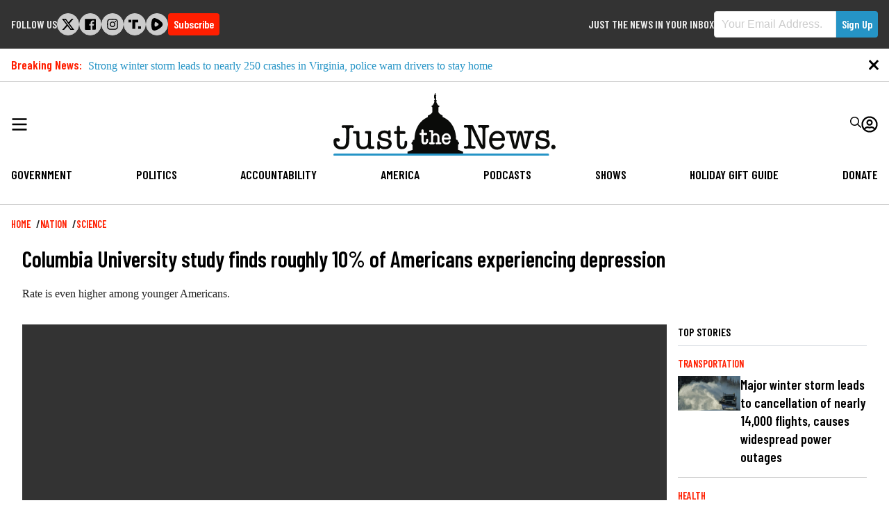

--- FILE ---
content_type: text/html; charset=UTF-8
request_url: https://justthenews.com/nation/science/columbia-university-study-finds-rouhgly-10-americans-experiencing-depression
body_size: 20519
content:
  
<!DOCTYPE html>
<html lang="en" dir="ltr" prefix="og: https://ogp.me/ns#">
  <head>
    <link rel="preconnect" href="https://fonts.googleapis.com" />
    <link rel="preconnect" href="https://fonts.gstatic.com" crossorigin />

    <meta charset="utf-8" />
<style>/* @see https://github.com/aFarkas/lazysizes#broken-image-symbol */.js img.lazyload:not([src]) { visibility: hidden; }/* @see https://github.com/aFarkas/lazysizes#automatically-setting-the-sizes-attribute */.js img.lazyloaded[data-sizes=auto] { display: block; width: 100%; }/* Transition effect. */.js .lazyload, .js .lazyloading { opacity: 0; }.js .lazyloaded { opacity: 1; -webkit-transition: opacity 2000ms; transition: opacity 2000ms; }</style>
<meta name="description" content="Rate is even higher among younger Americans." />
<link rel="canonical" href="https://justthenews.com/nation/science/columbia-university-study-finds-rouhgly-10-americans-experiencing-depression" />
<link rel="icon" href="/themes/custom/jtn/icons/icon.png" />
<link rel="mask-icon" href="/themes/custom/jtn/icons/icon.svg" />
<link rel="icon" sizes="16x16" href="/themes/custom/jtn/icons/icon-16x16.png" />
<link rel="icon" sizes="32x32" href="/themes/custom/jtn/icons/icon-32x32.png" />
<link rel="icon" sizes="96x96" href="/themes/custom/jtn/icons/icon-96x96.png" />
<link rel="icon" sizes="192x192" href="/themes/custom/jtn/icons/icon-192x192.png" />
<link rel="apple-touch-icon" href="/themes/custom/jtn/icons/apple-touch-icon-60x60.png" />
<link rel="apple-touch-icon" sizes="72x72" href="/themes/custom/jtn/icons/apple-touch-icon-72x72.png" />
<link rel="apple-touch-icon" sizes="76x76" href="/themes/custom/jtn/icons/apple-touch-icon-76x76.png" />
<link rel="apple-touch-icon" sizes="114x114" href="/themes/custom/jtn/icons/apple-touch-icon-114x114.png" />
<link rel="apple-touch-icon" sizes="120x120" href="/themes/custom/jtn/icons/apple-touch-icon-120x120.png" />
<link rel="apple-touch-icon" sizes="144x144" href="/themes/custom/jtn/icons/apple-touch-icon-144x144.png" />
<link rel="apple-touch-icon" sizes="152x152" href="/themes/custom/jtn/icons/apple-touch-icon-152x152.png" />
<link rel="apple-touch-icon" sizes="180x180" href="/themes/custom/jtn/icons/apple-touch-icon-180x180.png" />
<link rel="apple-touch-icon-precomposed" href="/themes/custom/jtn/icons/apple-touch-icon-57x57.png" />
<link rel="apple-touch-icon-precomposed" sizes="72x72" href="/themes/custom/jtn/icons/apple-touch-icon-72x72.png" />
<link rel="apple-touch-icon-precomposed" sizes="76x76" href="/themes/custom/jtn/icons/apple-touch-icon-76x76.png" />
<link rel="apple-touch-icon-precomposed" sizes="114x114" href="/themes/custom/jtn/icons/apple-touch-icon-114x114.png" />
<link rel="apple-touch-icon-precomposed" sizes="120x120" href="/themes/custom/jtn/icons/apple-touch-icon-120x120.png" />
<link rel="apple-touch-icon-precomposed" sizes="144x144" href="/themes/custom/jtn/icons/apple-touch-icon-144x144.png" />
<link rel="apple-touch-icon-precomposed" sizes="152x152" href="/themes/custom/jtn/icons/apple-touch-icon-152x152.png" />
<link rel="apple-touch-icon-precomposed" sizes="180x180" href="/themes/custom/jtn/icons/apple-touch-icon-180x180.png" />
<meta property="og:site_name" content="Just The News" />
<meta property="og:type" content="article" />
<meta property="og:url" content="https://justthenews.com/nation/science/columbia-university-study-finds-rouhgly-10-americans-experiencing-depression" />
<meta property="og:title" content="Columbia University study finds roughly 10% of Americans experiencing depression" />
<meta property="og:description" content="Rate is even higher among younger Americans." />
<meta property="og:image" content="https://justthenews.com/sites/default/files/styles/social_media_share/public/2022-09/GettyImages-1327080394.jpg?h=119335f7&amp;itok=DI-MwJh8" />
<meta property="og:image:url" content="https://justthenews.com/sites/default/files/styles/social_media_share/public/2022-09/GettyImages-1327080394.jpg?h=119335f7&amp;itok=DI-MwJh8" />
<meta property="og:image:secure_url" content="https://justthenews.com/sites/default/files/styles/social_media_share/public/2022-09/GettyImages-1327080394.jpg?h=119335f7&amp;itok=DI-MwJh8" />
<meta property="og:image:width" content="1200" />
<meta property="og:image:height" content="628" />
<meta property="og:image:alt" content="Depression | (Alvaro Medina Jurado/Getty)" />
<meta name="twitter:card" content="summary_large_image" />
<meta name="twitter:title" content="Columbia University study finds roughly 10% of Americans experiencing depression" />
<meta name="twitter:description" content="Rate is even higher among younger Americans." />
<meta name="twitter:site" content="@justthenews" />
<meta name="twitter:site:id" content="1216793092134723586" />
<meta name="twitter:image" content="https://justthenews.com/sites/default/files/styles/social_media_share/public/2022-09/GettyImages-1327080394.jpg?h=119335f7&amp;itok=DI-MwJh8" />
<meta name="twitter:image:alt" content="Depression | (Alvaro Medina Jurado/Getty)" />
<meta name="Generator" content="Drupal 10 (https://www.drupal.org)" />
<meta name="MobileOptimized" content="width" />
<meta name="HandheldFriendly" content="true" />
<meta name="viewport" content="width=device-width, initial-scale=1.0" />
<script type="application/ld+json">{
    "@context": "https://schema.org",
    "@graph": [
        {
            "@type": "NewsArticle",
            "headline": "Columbia University study finds roughly 10% of Americans experiencing depression",
            "name": "Columbia University study finds roughly 10% of Americans experiencing depression",
            "description": "Rate is even higher among younger Americans.",
            "image": {
                "@type": "ImageObject",
                "representativeOfPage": "True",
                "url": "https://justthenews.com/sites/default/files/styles/social_media_share/public/2022-09/GettyImages-1327080394.jpg?h=119335f7\u0026itok=DI-MwJh8",
                "width": "1200",
                "height": "628"
            },
            "datePublished": "2022-09-20T14:11:19-0400",
            "author": {
                "@type": "Person",
                "@id": "https://justthenews.com/just-news-staff",
                "name": "Just the News staff",
                "url": "https://justthenews.com/just-news-staff"
            },
            "publisher": {
                "@type": "Organization",
                "@id": "https://justthenews.com/",
                "name": "Just The News",
                "url": "https://justthenews.com/"
            },
            "mainEntityOfPage": "https://justthenews.com/nation/science/columbia-university-study-finds-rouhgly-10-americans-experiencing-depression"
        }
    ]
}</script>

    <title>Columbia University study finds roughly 10% of Americans experiencing depression | Just The News</title>
    <link rel="stylesheet" media="all" href="/sites/default/files/css/css_JEtft2lP9B539kPeANQNh9ZatXf55QFBTyC2Xc-wrt8.css?delta=0&amp;language=en&amp;theme=jtn&amp;include=eJw1ykEOgCAMAMEPgX1TkcYUCyUUUH9vJPGymcPu2ghiGxVlw4S3S73AIRpQFidH0mSeM7qqIv_72QuX05w91ilDQCM3mS6D1S1rHEIvDGglHQ" />
<link rel="stylesheet" media="all" href="https://fonts.googleapis.com/css2?family=Barlow+Condensed:wght@400;600&amp;family=Special+Elite&amp;display=swap" />
<link rel="stylesheet" media="all" href="/sites/default/files/css/css_sfOBPNDkap1FY61RooOphwTADHKtiekjEBpSmpjpfXA.css?delta=2&amp;language=en&amp;theme=jtn&amp;include=eJw1ykEOgCAMAMEPgX1TkcYUCyUUUH9vJPGymcPu2ghiGxVlw4S3S73AIRpQFidH0mSeM7qqIv_72QuX05w91ilDQCM3mS6D1S1rHEIvDGglHQ" />
<link rel="stylesheet" media="all" href="https://vjs.zencdn.net/8.16.1/video-js.css" />
<link rel="stylesheet" media="all" href="https://cdnjs.cloudflare.com/ajax/libs/videojs-contrib-ads/7.5.2/videojs-contrib-ads.min.css" />
<link rel="stylesheet" media="all" href="https://cdnjs.cloudflare.com/ajax/libs/videojs-ima/2.3.0/videojs.ima.min.css" />

    <script src="/sites/default/files/js/js_veeFJHz94AcWHO-EqEI0IExnwjQ3PB5eYtzYOhG-2G8.js?scope=header&amp;delta=0&amp;language=en&amp;theme=jtn&amp;include=eJw9jFEKxCAMRC9U65GWVLM0oiYbY2lvv9ZCPwbePIYJrOijdoG8QoJzCbegaqh1qPTrqNf6ZS1LBIMMF6rfcIeDWNuSrHpQo5BxcgGqrmDts3G3TYeZpYmSPSvbsTx0UEROzck8vtUHYvMjk_EkE5Yu_iXXgpLYH4qER0Q"></script>


    <!-- Google Tag Manager -->
    <script>(function(w,d,s,l,i){w[l]=w[l]||[];w[l].push({'gtm.start':
    new Date().getTime(),event:'gtm.js'});var f=d.getElementsByTagName(s)[0],
    j=d.createElement(s),dl=l!='dataLayer'?'&l='+l:'';j.async=true;j.src=
    'https://www.googletagmanager.com/gtm.js?id='+i+dl;f.parentNode.insertBefore(j,f);
    })(window,document,'script','dataLayer','GTM-KC8VTBP');</script>
    <!-- End Google Tag Manager -->

          <!-- Ezoic -->
      <script src="https://cmp.gatekeeperconsent.com/min.js" data-cfasync="false"></script>
      <script src="https://the.gatekeeperconsent.com/cmp.min.js" data-cfasync="false"></script>
      <script async src="//www.ezojs.com/ezoic/sa.min.js"></script>
      <script>
          window.ezstandalone = window.ezstandalone || {};
          ezstandalone.cmd = ezstandalone.cmd || [];
      </script>
      <!-- Ezoic -->
    
    <!-- Chartbeat -->
    <script type="text/javascript">
      (function() {
        /** CONFIGURATION START **/
        var _sf_async_config = window._sf_async_config = (window._sf_async_config || {});
        _sf_async_config.uid = 67156;
        _sf_async_config.domain = window.location.hostmame;
        _sf_async_config.flickerControl = false;
        _sf_async_config.useCanonical = true;
        _sf_async_config.useCanonicalDomain = true;
        const dataLayerHelper = new DataLayerHelper(dataLayer);
        const author = dataLayerHelper.get('author');
        const section = dataLayerHelper.get('entityTaxonomy');
        const title = dataLayerHelper.get('entityTitle');
        var sections = '';
        if (section) {
          for (const [key, value] of Object.entries(section.topic)) {
            sections += value;
          }
        }
        _sf_async_config.sections = '';
        if (sections) {
          _sf_async_config.sections = sections;
        }
        _sf_async_config.authors = '';
        if (author) {
          _sf_async_config.authors = author.label;
        }

        if (title) {
          _sf_async_config.title = title;
        }
        /** CONFIGURATION END **/
        function loadChartbeat() {
            var e = document.createElement('script');
            var n = document.getElementsByTagName('script')[0];
            e.type = 'text/javascript';
            e.async = true;
            e.src = '//static.chartbeat.com/js/chartbeat.js';
            n.parentNode.insertBefore(e, n);
        }
        loadChartbeat();
      })();
    </script>
    <script async src="//static.chartbeat.com/js/chartbeat_mab.js"></script>
    <!-- End Chartbeat -->
  </head>
  <body class="path--node body-sidebars-none alias--nation-science-columbia-university-study-finds-rouhgly-10-americans-experiencing-depression nodetype--article logged-out">
    <!-- Google Tag Manager (noscript) -->
    <noscript><iframe src="https://www.googletagmanager.com/ns.html?id=GTM-KC8VTBP"
    height="0" width="0" style="display:none;visibility:hidden"></iframe></noscript>
    <!-- End Google Tag Manager (noscript) -->
    <div id="skip">
      <a class="visually-hidden focusable skip-link" href="#content">
        Skip to content
      </a>
    </div>
    
      <div class="dialog-off-canvas-main-canvas" data-off-canvas-main-canvas>
    



<div  class="layout-container page-standard">

  
          
<header  class="top-bar">
  <div  class="top-bar__inner">
        <div id="block-followus-3" class="block block-simple-block block-simple-blockfollow-us">
  
      <h2 class="block--title">Follow Us</h2>
    
          <div class="follow-us">
        <ul class="social-icons">
            <li class="twitter"><a href="https://x.com/JustTheNews">
<svg width="301px" height="271px" viewBox="0 0 301 271" version="1.1" xmlns="http://www.w3.org/2000/svg" xmlns:xlink="http://www.w3.org/1999/xlink">
    <title>x</title>
    <g id="Page-1" stroke="none" stroke-width="1" fill="none" fill-rule="evenodd">
        <g id="x" transform="translate(0.900000, 0.000000)" fill="#000000" fill-rule="nonzero">
            <path d="M237.1,0 L283.1,0 L182.1,115 L300.1,271 L207.5,271 L135,176.2 L52,271 L6,271 L113,148 L0,0 L94.9,0 L160.4,86.6 L237.1,0 Z M221,244 L246.5,244 L81.5,26 L54.1,26 L221,244 Z" id="Shape"></path>
        </g>
    </g>
</svg></a></li>
            <li class="facebook"><a href="https://facebook.com/JustTheNewsReports"><svg xmlns="http://www.w3.org/2000/svg" viewBox="0 0 448 512"><path d="M448 56.7v398.5c0 13.7-11.1 24.7-24.7 24.7H309.1V306.5h58.2l8.7-67.6h-67v-43.2c0-19.6 5.4-32.9 33.5-32.9h35.8v-60.5c-6.2-.8-27.4-2.7-52.2-2.7-51.6 0-87 31.5-87 89.4v49.9h-58.4v67.6h58.4V480H24.7C11.1 480 0 468.9 0 455.3V56.7C0 43.1 11.1 32 24.7 32h398.5c13.7 0 24.8 11.1 24.8 24.7z"/></svg></a></li>
            <li class="instagram"><a href="https://instagram.com/JTNReports"><svg xmlns="http://www.w3.org/2000/svg" viewBox="0 0 448 512"><path d="M224.1 141c-63.6 0-114.9 51.3-114.9 114.9s51.3 114.9 114.9 114.9S339 319.5 339 255.9 287.7 141 224.1 141zm0 189.6c-41.1 0-74.7-33.5-74.7-74.7s33.5-74.7 74.7-74.7 74.7 33.5 74.7 74.7-33.6 74.7-74.7 74.7zm146.4-194.3c0 14.9-12 26.8-26.8 26.8-14.9 0-26.8-12-26.8-26.8s12-26.8 26.8-26.8 26.8 12 26.8 26.8zm76.1 27.2c-1.7-35.9-9.9-67.7-36.2-93.9-26.2-26.2-58-34.4-93.9-36.2-37-2.1-147.9-2.1-184.9 0-35.8 1.7-67.6 9.9-93.9 36.1s-34.4 58-36.2 93.9c-2.1 37-2.1 147.9 0 184.9 1.7 35.9 9.9 67.7 36.2 93.9s58 34.4 93.9 36.2c37 2.1 147.9 2.1 184.9 0 35.9-1.7 67.7-9.9 93.9-36.2 26.2-26.2 34.4-58 36.2-93.9 2.1-37 2.1-147.8 0-184.8zM398.8 388c-7.8 19.6-22.9 34.7-42.6 42.6-29.5 11.7-99.5 9-132.1 9s-102.7 2.6-132.1-9c-19.6-7.8-34.7-22.9-42.6-42.6-11.7-29.5-9-99.5-9-132.1s-2.6-102.7 9-132.1c7.8-19.6 22.9-34.7 42.6-42.6 29.5-11.7 99.5-9 132.1-9s102.7-2.6 132.1 9c19.6 7.8 34.7 22.9 42.6 42.6 11.7 29.5 9 99.5 9 132.1s2.7 102.7-9 132.1z"/></svg></a></li>
            <li class="truth-social"><a href="https://truthsocial.com/justthenews"><svg width="453px" height="330px" viewBox="0 0 453 330" version="1.1" xmlns="http://www.w3.org/2000/svg" xmlns:xlink="http://www.w3.org/1999/xlink">
    <g id="Page-1" stroke="none" stroke-width="1" fill="none" fill-rule="evenodd">
        <g id="truth-social-seeklogo.com" fill="#000000">
            <polygon id="_." points="350 236 452.08 236 452.08 329.139 350 329.139"></polygon>
            <path d="M0,0 L102.08,0 L102.08,93.139 L0,93.139 L0,0 Z M247.694,0 L349.773,0 L349.773,93.139 L247.694,93.139 L247.694,0 Z M138.108,0 L247.694,0 L247.694,328.991 L138.108,328.991 L138.108,0 Z" id="T-2"></path>
        </g>
    </g>
</svg></a></li>


            <li class="rumble"><a href="https://rumble.com/c/JustTheNewsNow"><svg version="1.2" xmlns="http://www.w3.org/2000/svg" viewBox="0 0 1441 1583" width="1441" height="1583">
	<path id="Layer" fill-rule="evenodd" class="s0" d="m1339.3 537.2c32.1 35.2 57.5 75.9 74.8 120.3 17.2 44.4 26.1 91.5 26.2 139.2 0.1 47.6-8.6 94.8-25.7 139.2-17.1 44.4-42.3 85.3-74.3 120.6-57.2 63.1-119 121.9-184.9 175.9-65.9 54-135.7 103-208.9 146.7-73.1 43.6-149.4 81.8-228.2 114.2-78.8 32.4-159.9 59-242.6 79.4-42.2 10.6-86.1 12.9-129.1 6.8-43.1-6.1-84.6-20.4-122.2-42.3-37.7-21.8-70.7-50.7-97.4-85-26.6-34.4-46.4-73.6-58.2-115.4-100.4-343-85.6-730.8 11.2-1075.3 51-180.9 221.3-294.5 396.7-252.7 324.8 77.4 629.6 276.7 862.6 528.4zm-457.3 356.2c61.2-48.4 61.2-142.7 0-192.6q-32.6-27.1-66.8-52.1-34.2-25.1-69.9-48-35.6-22.9-72.6-43.7-37-20.7-75.2-39.2c-70.3-33.6-148.8 13.3-160.1 93.3-17.3 122.3-20.4 245.6-9.1 362.8 7.6 81.1 85.1 129.5 156.5 98.4q39.9-17.2 78.6-37 38.7-19.8 76-42.2 37.3-22.4 73-47.2 35.7-24.8 69.6-52z"/>
</svg></a></li>
        </ul>
<div class="subscribe-button">
  <a class="button button--alt subscribe--link" href="/subscribe">Subscribe</a>
</div>
    </div>
  </div>
<div class="sign-up-form block block-jtn-newsletter block-sign-up-block" data-drupal-selector="sign-up-form" id="block-getupdates">
  
      <h2 class="block--title">Just the News in your Inbox</h2>
    
      <form action="/nation/science/columbia-university-study-finds-rouhgly-10-americans-experiencing-depression" method="post" id="sign-up-form" accept-charset="UTF-8">
  <div id="box-container" data-drupal-selector="edit-container" class="js-form-wrapper form-wrapper"><h1>Subscribe to our newsletters and always be informed.</h1>
<div class="js-form-item form-item js-form-type-email form-item__email js-form-item-email form-no-label">
        
<input data-drupal-selector="edit-email" type="email" id="edit-email" name="email" value="" size="60" maxlength="254" placeholder="Your Email Address." class="form-email required" required="required" aria-required="true" />

        </div>
<div class="newsletter--disclaimer"><p>By signing up to our newsletters you agree to the Just the News <a href="/terms-service">Terms of Service</a> and <a href="/privacy-policy">Privacy Policy</a></p></div>
<input class="button--primary button js-form-submit form-submit" data-drupal-selector="edit-submit" type="submit" id="edit-submit" name="op" value="Sign Up" />
</div>

<input autocomplete="off" data-drupal-selector="form-z7vanrf89znn6aqlahy7jhefejlihvtpdofe1yypwe" type="hidden" name="form_build_id" value="form--z7vanrF89ZNn6aqLAHy7JheFEJlIHvtPdOFe1YYPwE" />

<input data-drupal-selector="edit-sign-up-form" type="hidden" name="form_id" value="sign_up_form" />
<div class="address_adc6b-textfield js-form-wrapper form-wrapper" style="display: none !important;">
<div class="js-form-item form-item js-form-type-textfield form-item__textfield js-form-item-address-adc6b">
      <label for="edit-address-adc6b" class="form-item__label">Leave this field blank</label>
        
<input autocomplete="off" data-drupal-selector="edit-address-adc6b" type="text" id="edit-address-adc6b" name="address_adc6b" value="" size="20" maxlength="128" class="form-text" />

        </div>
</div>

</form>

  </div>

  </div>
</header>

        <header id="breaking-news">
    </header>
  
        
            
<header  class="header">
  <div  class="header__inner">
    <div  class="header__primary">
      <div  class="header__menu">
                  <a href="#" id="toggle-expand" class="toggle-expand">
  <span class="toggle-expand__open">
    


<svg  class="toggle-expand__icon"

  
  
  >
      <use xlink:href="/themes/custom/jtn/dist/icons.svg#bars"></use>
</svg>
  </span>
  <span class="toggle-expand__close">
    <span class="toggle-expand__text">
      


<svg  class="toggle-expand__icon"

  
  
  >
      <use xlink:href="/themes/custom/jtn/dist/icons.svg#times"></use>
</svg>
    </span>
  </span>
</a>
              </div>
      <div  class="header__branding">
                  
<a
   class="logo-link"
    href="/"
>
      

  
<img
   class="logo__image"
      src="/themes/custom/jtn/images/logo.svg"
      alt="Logo"
    />
  </a>
              </div>
      <div  class="header__account_menu">
          

<nav role="navigation" aria-labelledby="" class="block block-menu navigation block-system-menublock menu--account">
          
      <h2>User account menu</h2>
    
  
        <div class="search">
  <form class="header__search" action="/search">
    <div class="form-item">
      <input id="edit-name" autocorrect="none" autocapitalize="none" spellcheck="false" type="text" name="text" value="" size="60" maxlength="60" class="form-text form-item__textfield--required" required="required" aria-required="true" placeholder="Enter Your Search Terms...">
    </div>
    <button type="submit">


<svg  class="icon"

  
  
  >
      <use xlink:href="/themes/custom/jtn/dist/icons.svg#search"></use>
</svg>
</button>
  </form>
  <div class="search__toggle">
    


<svg  class="icon icon--search-open"

  
  
  >
      <use xlink:href="/themes/custom/jtn/dist/icons.svg#search"></use>
</svg>
    


<svg  class="icon icon--search-close"

  
  
  >
      <use xlink:href="/themes/custom/jtn/dist/icons.svg#times"></use>
</svg>
</div>
</div>
<div class="user-menu">
    <div class="user-menu--icon">
      


<svg  class="icon"

  
  
  >
      <use xlink:href="/themes/custom/jtn/dist/icons.svg#user-circle"></use>
</svg>
    </div>
  


    
                
    
<ul  class="menu menu--account">
            
<li  class="menu__item">
                <a href="/subscribe/login" class="menu__link" data-drupal-link-system-path="subscribe/login">Log in</a>
          </li>
      </ul>
  
</div>

  </nav>

      </div>
    </div>
    <div  class="header__secondary">
        

<nav role="navigation" aria-labelledby="block-jtn-main-menu" id="block-jtn-main-menu" class="block block-menu navigation block-system-menublock menu--main">
      
        

<nav>

  <div id="main-nav" class="main-nav">
    


    
                          
    
<ul  class="main-menu">
            
<li  class="main-menu__item">
                <a href="/government" class="main-menu__link">Government</a>
          </li>
          
<li  class="main-menu__item">
                <a href="/politics-policy" class="main-menu__link" data-drupal-link-system-path="taxonomy/term/2">Politics</a>
          </li>
          
<li  class="main-menu__item">
                <a href="/accountability" class="main-menu__link">Accountability</a>
          </li>
          
<li  class="main-menu__item">
                <a href="/nation" class="main-menu__link">America</a>
          </li>
          
<li  class="main-menu__item">
                <a href="/podcasts" class="main-menu__link" data-drupal-link-system-path="podcasts">Podcasts</a>
          </li>
          
<li  class="main-menu__item">
                <a href="/videos" class="main-menu__link" data-drupal-link-system-path="videos">Shows</a>
          </li>
          
<li  class="main-menu__item">
                <a href="/offers" class="main-menu__link">Holiday Gift Guide</a>
          </li>
          
<li  class="main-menu__item">
                <a href="/donate" class="main-menu__link">Donate</a>
          </li>
      </ul>
  
  </div>
  <div id="main-nav--expandable" class="main-nav--expandable">
    <div class="search_menu">
  <form class="search_menu__form" action="/search">
    <div class="form-item">
      <input id="edit-name" autocorrect="none" autocapitalize="none" spellcheck="false" type="text" name="text" value="" size="60" maxlength="60" class="form-item__textfield form-item__textfield--required" required="required" aria-required="true" placeholder="Enter Your Search Terms...">
    </div>
    <button type="submit">


<svg  class="icon"

  
  
  >
      <use xlink:href="/themes/custom/jtn/dist/icons.svg#search"></use>
</svg>
</button>
  </form>
</div>
    


    
                          
    
<ul  class="main-menu--expanded">
            
<li  class="main-menu--expanded__item main-menu--expanded__item--with-sub">
                <a href="/government" class="main-menu--expanded__link main-menu--expanded__link--with-sub">Government</a>
                  
                                    
    
<ul  class="main-menu--expanded main-menu--expanded--sub main-menu--expanded--sub-1">
            
<li  class="main-menu--expanded__item main-menu--expanded__item--sub main-menu--expanded__item--sub-1">
                <a href="/government/white-house" class="main-menu--expanded__link main-menu--expanded__link--sub main-menu--expanded__link--sub-1">White House</a>
          </li>
          
<li  class="main-menu--expanded__item main-menu--expanded__item--sub main-menu--expanded__item--sub-1">
                <a href="/government/local" class="main-menu--expanded__link main-menu--expanded__link--sub main-menu--expanded__link--sub-1">Local</a>
          </li>
          
<li  class="main-menu--expanded__item main-menu--expanded__item--sub main-menu--expanded__item--sub-1">
                <a href="/government/security" class="main-menu--expanded__link main-menu--expanded__link--sub main-menu--expanded__link--sub-1">Security</a>
          </li>
          
<li  class="main-menu--expanded__item main-menu--expanded__item--sub main-menu--expanded__item--sub-1">
                <a href="/government/diplomacy" class="main-menu--expanded__link main-menu--expanded__link--sub main-menu--expanded__link--sub-1">Diplomacy</a>
          </li>
          
<li  class="main-menu--expanded__item main-menu--expanded__item--sub main-menu--expanded__item--sub-1">
                <a href="/government/congress" class="main-menu--expanded__link main-menu--expanded__link--sub main-menu--expanded__link--sub-1">Congress</a>
          </li>
          
<li  class="main-menu--expanded__item main-menu--expanded__item--sub main-menu--expanded__item--sub-1">
                <a href="/government/courts-law" class="main-menu--expanded__link main-menu--expanded__link--sub main-menu--expanded__link--sub-1">Courts &amp; Law</a>
          </li>
          
<li  class="main-menu--expanded__item main-menu--expanded__item--sub main-menu--expanded__item--sub-1">
                <a href="/government/state-houses" class="main-menu--expanded__link main-menu--expanded__link--sub main-menu--expanded__link--sub-1">State Houses</a>
          </li>
          
<li  class="main-menu--expanded__item main-menu--expanded__item--sub main-menu--expanded__item--sub-1">
                <a href="/government/federal-agencies" class="main-menu--expanded__link main-menu--expanded__link--sub main-menu--expanded__link--sub-1">Federal Agencies</a>
          </li>
      </ul>
  
      </li>
          
<li  class="main-menu--expanded__item main-menu--expanded__item--with-sub">
                <a href="/politics-policy" class="main-menu--expanded__link main-menu--expanded__link--with-sub" data-drupal-link-system-path="taxonomy/term/2">Politics</a>
                  
                                    
    
<ul  class="main-menu--expanded main-menu--expanded--sub main-menu--expanded--sub-1">
            
<li  class="main-menu--expanded__item main-menu--expanded__item--sub main-menu--expanded__item--sub-1">
                <a href="/politics-policy/all-things-trump" class="main-menu--expanded__link main-menu--expanded__link--sub main-menu--expanded__link--sub-1">All Things Trump</a>
          </li>
          
<li  class="main-menu--expanded__item main-menu--expanded__item--sub main-menu--expanded__item--sub-1">
                <a href="/politics-policy/cybersecurity" class="main-menu--expanded__link main-menu--expanded__link--sub main-menu--expanded__link--sub-1">Cybersecurity</a>
          </li>
          
<li  class="main-menu--expanded__item main-menu--expanded__item--sub main-menu--expanded__item--sub-1">
                <a href="/politics-policy/education" class="main-menu--expanded__link main-menu--expanded__link--sub main-menu--expanded__link--sub-1">Education</a>
          </li>
          
<li  class="main-menu--expanded__item main-menu--expanded__item--sub main-menu--expanded__item--sub-1">
                <a href="/politics-policy/elections" class="main-menu--expanded__link main-menu--expanded__link--sub main-menu--expanded__link--sub-1">Elections 2024</a>
          </li>
          
<li  class="main-menu--expanded__item main-menu--expanded__item--sub main-menu--expanded__item--sub-1">
                <a href="/politics-policy/energy" class="main-menu--expanded__link main-menu--expanded__link--sub main-menu--expanded__link--sub-1">Energy</a>
          </li>
          
<li  class="main-menu--expanded__item main-menu--expanded__item--sub main-menu--expanded__item--sub-1">
                <a href="/politics-policy/environment" class="main-menu--expanded__link main-menu--expanded__link--sub main-menu--expanded__link--sub-1">Environment</a>
          </li>
          
<li  class="main-menu--expanded__item main-menu--expanded__item--sub main-menu--expanded__item--sub-1">
                <a href="/politics-policy/finance" class="main-menu--expanded__link main-menu--expanded__link--sub main-menu--expanded__link--sub-1">Finance</a>
          </li>
          
<li  class="main-menu--expanded__item main-menu--expanded__item--sub main-menu--expanded__item--sub-1">
                <a href="/politics-policy/coronavirus" class="main-menu--expanded__link main-menu--expanded__link--sub main-menu--expanded__link--sub-1">Coronavirus</a>
          </li>
          
<li  class="main-menu--expanded__item main-menu--expanded__item--sub main-menu--expanded__item--sub-1">
                <a href="/politics-policy/polling" class="main-menu--expanded__link main-menu--expanded__link--sub main-menu--expanded__link--sub-1">Polling</a>
          </li>
          
<li  class="main-menu--expanded__item main-menu--expanded__item--sub main-menu--expanded__item--sub-1">
                <a href="/politics-policy/privacy" class="main-menu--expanded__link main-menu--expanded__link--sub main-menu--expanded__link--sub-1">Privacy</a>
          </li>
          
<li  class="main-menu--expanded__item main-menu--expanded__item--sub main-menu--expanded__item--sub-1">
                <a href="/politics-policy/regulation" class="main-menu--expanded__link main-menu--expanded__link--sub main-menu--expanded__link--sub-1">Regulation</a>
          </li>
          
<li  class="main-menu--expanded__item main-menu--expanded__item--sub main-menu--expanded__item--sub-1">
                <a href="/politics-policy/transportation" class="main-menu--expanded__link main-menu--expanded__link--sub main-menu--expanded__link--sub-1">Transportation</a>
          </li>
      </ul>
  
      </li>
          
<li  class="main-menu--expanded__item main-menu--expanded__item--with-sub">
                <a href="/accountability" class="main-menu--expanded__link main-menu--expanded__link--with-sub">Accountability</a>
                  
                                    
    
<ul  class="main-menu--expanded main-menu--expanded--sub main-menu--expanded--sub-1">
            
<li  class="main-menu--expanded__item main-menu--expanded__item--sub main-menu--expanded__item--sub-1">
                <a href="/accountability/russia-and-ukraine-scandals" class="main-menu--expanded__link main-menu--expanded__link--sub main-menu--expanded__link--sub-1">Russia and Ukraine Scandals</a>
          </li>
          
<li  class="main-menu--expanded__item main-menu--expanded__item--sub main-menu--expanded__item--sub-1">
                <a href="/accountability/political-ethics" class="main-menu--expanded__link main-menu--expanded__link--sub main-menu--expanded__link--sub-1">Political Ethics</a>
          </li>
          
<li  class="main-menu--expanded__item main-menu--expanded__item--sub main-menu--expanded__item--sub-1">
                <a href="/accountability/cancel-culture" title="Cancel Culture" class="main-menu--expanded__link main-menu--expanded__link--sub main-menu--expanded__link--sub-1" data-drupal-link-system-path="taxonomy/term/7443">Cancel Culture</a>
          </li>
          
<li  class="main-menu--expanded__item main-menu--expanded__item--sub main-menu--expanded__item--sub-1">
                <a href="/accountability/media" class="main-menu--expanded__link main-menu--expanded__link--sub main-menu--expanded__link--sub-1">Media</a>
          </li>
          
<li  class="main-menu--expanded__item main-menu--expanded__item--sub main-menu--expanded__item--sub-1">
                <a href="/accountability/waste-fraud-and-abuse" class="main-menu--expanded__link main-menu--expanded__link--sub main-menu--expanded__link--sub-1">Waste, Fraud and Abuse</a>
          </li>
          
<li  class="main-menu--expanded__item main-menu--expanded__item--sub main-menu--expanded__item--sub-1">
                <a href="/accountability/watchdogs" class="main-menu--expanded__link main-menu--expanded__link--sub main-menu--expanded__link--sub-1">Watchdogs</a>
          </li>
          
<li  class="main-menu--expanded__item main-menu--expanded__item--sub main-menu--expanded__item--sub-1">
                <a href="/accountability/whistleblowers" class="main-menu--expanded__link main-menu--expanded__link--sub main-menu--expanded__link--sub-1">Whistleblowers</a>
          </li>
      </ul>
  
      </li>
          
<li  class="main-menu--expanded__item main-menu--expanded__item--with-sub">
                <a href="/nation" class="main-menu--expanded__link main-menu--expanded__link--with-sub">America</a>
                  
                                    
    
<ul  class="main-menu--expanded main-menu--expanded--sub main-menu--expanded--sub-1">
            
<li  class="main-menu--expanded__item main-menu--expanded__item--sub main-menu--expanded__item--sub-1">
                <a href="/nation/from-the-states" class="main-menu--expanded__link main-menu--expanded__link--sub main-menu--expanded__link--sub-1" data-drupal-link-system-path="taxonomy/term/7462">From the States</a>
          </li>
          
<li  class="main-menu--expanded__item main-menu--expanded__item--sub main-menu--expanded__item--sub-1">
                <a href="/nation/crime" class="main-menu--expanded__link main-menu--expanded__link--sub main-menu--expanded__link--sub-1">Crime</a>
          </li>
          
<li  class="main-menu--expanded__item main-menu--expanded__item--sub main-menu--expanded__item--sub-1">
                <a href="/nation/culture" class="main-menu--expanded__link main-menu--expanded__link--sub main-menu--expanded__link--sub-1">Culture</a>
          </li>
          
<li  class="main-menu--expanded__item main-menu--expanded__item--sub main-menu--expanded__item--sub-1">
                <a href="/nation/economy" class="main-menu--expanded__link main-menu--expanded__link--sub main-menu--expanded__link--sub-1">Economy</a>
          </li>
          
<li  class="main-menu--expanded__item main-menu--expanded__item--sub main-menu--expanded__item--sub-1">
                <a href="/nation/science" class="main-menu--expanded__link main-menu--expanded__link--sub main-menu--expanded__link--sub-1">Science</a>
          </li>
          
<li  class="main-menu--expanded__item main-menu--expanded__item--sub main-menu--expanded__item--sub-1">
                <a href="/nation/technology" class="main-menu--expanded__link main-menu--expanded__link--sub main-menu--expanded__link--sub-1">Technology</a>
          </li>
          
<li  class="main-menu--expanded__item main-menu--expanded__item--sub main-menu--expanded__item--sub-1">
                <a href="/nation/extremism" class="main-menu--expanded__link main-menu--expanded__link--sub main-menu--expanded__link--sub-1">Extremism</a>
          </li>
          
<li  class="main-menu--expanded__item main-menu--expanded__item--sub main-menu--expanded__item--sub-1">
                <a href="/nation/free-speech" class="main-menu--expanded__link main-menu--expanded__link--sub main-menu--expanded__link--sub-1">Free Speech</a>
          </li>
          
<li  class="main-menu--expanded__item main-menu--expanded__item--sub main-menu--expanded__item--sub-1">
                <a href="/nation/religion" class="main-menu--expanded__link main-menu--expanded__link--sub main-menu--expanded__link--sub-1">Religion</a>
          </li>
          
<li  class="main-menu--expanded__item main-menu--expanded__item--sub main-menu--expanded__item--sub-1">
                <a href="/world" class="main-menu--expanded__link main-menu--expanded__link--sub main-menu--expanded__link--sub-1" data-drupal-link-system-path="taxonomy/term/5">World</a>
          </li>
      </ul>
  
      </li>
          
<li  class="main-menu--expanded__item">
                <a href="/podcasts" class="main-menu--expanded__link" data-drupal-link-system-path="podcasts">Podcasts</a>
          </li>
          
<li  class="main-menu--expanded__item main-menu--expanded__item--with-sub">
                <a href="/videos" class="main-menu--expanded__link main-menu--expanded__link--with-sub" data-drupal-link-system-path="videos">Shows</a>
                  
                                    
    
<ul  class="main-menu--expanded main-menu--expanded--sub main-menu--expanded--sub-1">
            
<li  class="main-menu--expanded__item main-menu--expanded__item--sub main-menu--expanded__item--sub-1">
                <a href="/tv-shows/just-news" class="main-menu--expanded__link main-menu--expanded__link--sub main-menu--expanded__link--sub-1" data-drupal-link-system-path="node/31250">Just News, No Noise</a>
          </li>
          
<li  class="main-menu--expanded__item main-menu--expanded__item--sub main-menu--expanded__item--sub-1">
                <a href="/podcasts/john-solomon-reports" class="main-menu--expanded__link main-menu--expanded__link--sub main-menu--expanded__link--sub-1" data-drupal-link-system-path="node/38">John Solomon Reports</a>
          </li>
          
<li  class="main-menu--expanded__item main-menu--expanded__item--sub main-menu--expanded__item--sub-1">
                <a href="/podcasts/pods-honest-truth-david-brody" class="main-menu--expanded__link main-menu--expanded__link--sub main-menu--expanded__link--sub-1" data-drupal-link-system-path="node/40">The Water Cooler w. David Brody</a>
          </li>
          
<li  class="main-menu--expanded__item main-menu--expanded__item--sub main-menu--expanded__item--sub-1">
                <a href="/podcasts/sharyl-attkisson-podcast" class="main-menu--expanded__link main-menu--expanded__link--sub main-menu--expanded__link--sub-1" data-drupal-link-system-path="node/42">The Sharyl Attkisson Podcast</a>
          </li>
          
<li  class="main-menu--expanded__item main-menu--expanded__item--sub main-menu--expanded__item--sub-1">
                <a href="/tv/water-cooler-david-brody" class="main-menu--expanded__link main-menu--expanded__link--sub main-menu--expanded__link--sub-1" data-drupal-link-system-path="node/5978">The Water Cooler with David Brody</a>
          </li>
          
<li  class="main-menu--expanded__item main-menu--expanded__item--sub main-menu--expanded__item--sub-1">
                <a href="/tv/just-news-am-sophie-mann" class="main-menu--expanded__link main-menu--expanded__link--sub main-menu--expanded__link--sub-1" data-drupal-link-system-path="node/5979">Just the News a.m.</a>
          </li>
      </ul>
  
      </li>
          
<li  class="main-menu--expanded__item">
                <a href="/offers" class="main-menu--expanded__link">Holiday Gift Guide</a>
          </li>
          
<li  class="main-menu--expanded__item">
                <a href="/donate" class="main-menu--expanded__link">Donate</a>
          </li>
      </ul>
  
  </div>
</nav>

  </nav>

    </div>
  </div>
</header>

<div id="ezoic-pub-ad-placeholder-101"></div>



            
    
    
    
    <div  class="main">
    <a id="main-content" tabindex="-1"></a>        <main role="main"  class="main-content">
            <div class="region region-content">
    <div data-drupal-messages-fallback class="hidden"></div>
<div id="block-jtn-breadcrumbs" class="block block-system block-system-breadcrumb-block cog--mq">
  
    
      

  <nav role='navigation' aria-labelledby='system-breadcrumb'>
    <h2  class="visually-hidden" id='system-breadcrumb'>Breadcrumb</h2>
    <ol  class="breadcrumb">
          <li  class="breadcrumb__item">
                  <a  class="breadcrumb__link" href="/">Home</a>
              </li>
          <li  class="breadcrumb__item">
                  <a  class="breadcrumb__link" href="/nation">Nation</a>
              </li>
          <li  class="breadcrumb__item">
                  <a  class="breadcrumb__link" href="/nation/science">Science</a>
              </li>
        </ol>
  </nav>

  </div>


<div id="block-jtn-content" class="block block-system block-system-main-block">
  
    
      







<article  class="node node--article node-- node--view-mode-full node--full-3col entity--type-node">

  <div  class="node__content">

    <div  class="node__title">
                      
          
<h1  class="h1">
      Columbia University study finds roughly 10% of Americans experiencing depression
  </h1>
        

                  
<p  class="summary__paragraph">
      Rate is even higher among younger Americans.
  </p>
                  </div>

    <div  class="node__hero">
                        <!-- Default Player -->
        
  
  
<div  class="video video--videojs">
          <div class="video--content">
          <div class="videojs--close">
            <svg width="12" height="12" viewBox="0 0 10 10" fill="#aaaaaa" xmlns="http://www.w3.org/2000/svg" aria-hidden="true" focusable="false"><path d="M8.87883 8.87871L1.32727 1.32715M1.32727 8.87871L8.87883 1.32715" stroke="#aaaaaa" stroke-width="1.8" stroke-linecap="round" stroke-linejoin="round"></path></svg>
          </div>
          <video
            id="my-video"
            class="video-js vjs-default-skin"
            controls
            preload="auto"
            playsinline
            autoplay
          >
          </video>
        </div>
      </div>
                </div>
    <div  class="node__meta">

      <div  class="node__byline">
        
      
      <div class="field field--name-field-authors field--type-entity-reference field--label-hidden field__items">By
    <span class="field field--name-field-authors field--type-entity-reference field--label-hidden field__item"><a href="/just-news-staff" hreflang="en">Just the News staff</a></span>        </div>
  
  
        </div>

          <div class="block block-jtn-fe block-social-icons">
  
    
        
<ul  class="social-icons">
                  
      
<li  class="list-item">
                  
<a
   class="link"
    href="https://x.com/intent/tweet?via=JustTheNews&amp;url=https%3A%2F%2Fjustthenews.com%2Fnation%2Fscience%2Fcolumbia-university-study-finds-rouhgly-10-americans-experiencing-depression%3Futm_medium%3Dsocial_media%26utm_source%3Dtwitter_social_icon%26utm_campaign%3Dsocial_icons&amp;text=Columbia+University+study+finds+roughly+10%25+of+Americans+experiencing+depression"
>
              


<svg  class="icon"

  
  
  >
      <use xlink:href="/themes/custom/jtn/dist/icons.svg#x"></use>
</svg>
      
  </a>
      
  </li>
                
      
<li  class="list-item">
                  
<a
   class="link"
    href="https://truthsocial.com/share?title=Columbia%2BUniversity%2Bstudy%2Bfinds%2Broughly%2B10%2525%2Bof%2BAmericans%2Bexperiencing%2Bdepression&amp;url=https%3A%2F%2Fjustthenews.com%2Fnation%2Fscience%2Fcolumbia-university-study-finds-rouhgly-10-americans-experiencing-depression%3Futm_medium%3Dsocial_media%26utm_source%3Dtruth_social_social_icon%26utm_campaign%3Dsocial_icons"
>
              


<svg  class="icon"

  
  
  >
      <use xlink:href="/themes/custom/jtn/dist/icons.svg#truth-social"></use>
</svg>
      
  </a>
      
  </li>
                
      
<li  class="list-item">
                  
<a
   class="link"
    href="https://www.facebook.com/sharer/sharer.php?u=https%3A%2F%2Fjustthenews.com%2Fnation%2Fscience%2Fcolumbia-university-study-finds-rouhgly-10-americans-experiencing-depression%3Futm_medium%3Dsocial_media%26utm_source%3Dfacebook_social_icon%26utm_campaign%3Dsocial_icons"
>
              


<svg  class="icon"

  
  
  >
      <use xlink:href="/themes/custom/jtn/dist/icons.svg#facebook"></use>
</svg>
      
  </a>
      
  </li>
                
      
<li  class="list-item">
                  
<a
   class="link"
    href="https://gettr.com/share?url=https%3A%2F%2Fjustthenews.com%2Fnation%2Fscience%2Fcolumbia-university-study-finds-rouhgly-10-americans-experiencing-depression%3Futm_medium%3Dsocial_media%26utm_source%3Dgettr_social_icon%26utm_campaign%3Dsocial_icons&amp;text=Columbia+University+study+finds+roughly+10%25+of+Americans+experiencing+depression"
>
              


<svg  class="icon"

  
  
  >
      <use xlink:href="/themes/custom/jtn/dist/icons.svg#gettr"></use>
</svg>
      
  </a>
      
  </li>
                
      
<li  class="list-item">
                  
<a
   class="link"
    href="mailto:?subject=JustTheNews.com+%7C+Columbia+University+study+finds+roughly+10%25+of+Americans+experiencing+depression&amp;body=From+JustTheNews.com%3A+Columbia+University+study+finds+roughly+10%25+of+Americans+experiencing+depression%0A%0Ahttps%3A%2F%2Fjustthenews.com%2Fnation%2Fscience%2Fcolumbia-university-study-finds-rouhgly-10-americans-experiencing-depression%3Futm_medium%3Dsocial_media%26utm_source%3Dmail_social_icon%26utm_campaign%3Dsocial_icons"
>
              


<svg  class="icon"

  
  
  >
      <use xlink:href="/themes/custom/jtn/dist/icons.svg#email"></use>
</svg>
      
  </a>
      
  </li>
      </ul>




  </div>

  
      <div  class="node__dates">
                  
<p  class="published__paragraph">
      Published: September 20, 2022 2:11pm
  </p>
        
                  
<p  class="updated__paragraph">
      Updated: September 20, 2022 2:26pm
  </p>
              </div>

          <div id="ezoic-pub-ad-placeholder-107"></div>
  
    </div>

    <div  class="node__main_content">

      
                    <div class="block-tabs article-tabs">
              <ul class="tabs__nav">
                <li><a href="#article" class="is-active" data-show-class="node__text--full-article">Article</a></li>
                <li><a href="#dig-deeper" data-show-class="node__text--dig-deeper" >Dig Deeper</a></li>
              </ul>
            </div>
        
                  <div  class="node__text node__text--long node__text--full-article">
                        

            <div class="text-long"><p>A new Columbia University study provides bracing evidence that the number of Americans suffering from depression continues to grow in recent years, with roughly 10% of U.S. residents reporting some form of the ailment.&nbsp;</p>
<p>The study, <a href="https://www.ajpmonline.org/article/S0749-3797(22)00333-6/fulltext">published in the American Journal of Preventive Medicine,</a>&nbsp;found that "the prevalence of past-year depression in 2020 was 9.2%," a jump of 8.6% form 2019 and 7.3% in 2015.&nbsp;</p>
<p>The study found that "the highest prevalences of depression across time were found among adolescents ... and young adults," aged 12-25, both demographics of which reported depression at rates of around 17%.&nbsp;</p>
<p>The researchers said the numbers point to "an escalating public health crisis in the U.S. even before the onset of the pandemic."</p>
<p>"Expanding evidence-based campaigns that promote early intervention, prevention, and education about depression are needed now," they wrote.</p>
</div>
      
          </div>
                          <div  class="node__text node__text--long node__text--dig-deeper">
            <h2 class="dig-in-title">The Facts Inside Our Reporter&apos;s Notebook</h2>
            <div class="field field--name-field-dig-deeper field--type-text-long field--label-hidden field__item"><h2>Links</h2>
<ul>
<li><a href="https://www.ajpmonline.org/article/S0749-3797(22)00333-6/fulltext">published in the American Journal of Preventive Medicine,</a></li>
</ul>
</div>
      
          </div>
              
      <div  class="node__post-content">
            <div id="ezoic-pub-ad-placeholder-110"></div>
    <div  class="ad ad--outbrain">
          <div class="OUTBRAIN" data-src="https://justthenews.com/nation/science/columbia-university-study-finds-rouhgly-10-americans-experiencing-depression" data-widget-id="GS_1"></div>
      </div>
    <div class="views-element-container"><div class="js-view-dom-id-4f70ecbca28640d08488a8efe617ab21700456c7156fa61461bc4573ae43a539 view--related-articles view--related-articles--block_1">
  
  
  

  
  
  

   <h4 class="sidebar-block-title">Related Articles</h4>


  

<div  class="gallery gallery--items-per-row-3">
      


<article  class="node node--article node--view-mode-card">
              <div  class="node__subheading">
        
<h3  class="node__subheading">
      
<a
   class="subheading__link"
    href="/nation/science"
>
      Science
  </a>
  </h3>
      </div>
        <div  class="node__image">
                  
            <div class="field field--name-field-image field--type-entity-reference field--label-hidden field__item">  <a href="/nation/science/popularity-living-longer-through-medical-practice-being-driven-breakthroughs-ai" hreflang="en"><img loading="lazy" src="[data-uri]" width="800" height="450" alt="cryonics" class="lazyload" data-src="/sites/default/files/styles/card/public/2025-11/GettyImages-2222593988.jpg?h=790be497&amp;itok=75dGT7YG" />

</a>
</div>
      
            </div>
    <div  class="node__content">
              
      
<h2  class="node__heading">
      
<a
   class="node__heading-link"
    href="/nation/science/popularity-living-longer-through-medical-practice-being-driven-breakthroughs-ai"
>
      <span>Industry built on idea of longer life with tech like cryonics now focuses on cancer, transplants</span>

  </a>
  </h2>
      
                  <div class="node__byline">
        
      <div class="field field--name-field-authors field--type-entity-reference field--label-hidden field__items">By
    <span class="field field--name-field-authors field--type-entity-reference field--label-hidden field__item"><a href="/sharyl-attkisson" hreflang="en">Sharyl Attkisson</a></span>        </div>
  
      </div>
                              </div>
</article>



<article  class="node node--article node--view-mode-card">
              <div  class="node__subheading">
        
<h3  class="node__subheading">
      
<a
   class="subheading__link"
    href="/nation/science"
>
      Science
  </a>
  </h3>
      </div>
        <div  class="node__image">
                  
            <div class="field field--name-field-image field--type-entity-reference field--label-hidden field__item">  <a href="/nation/science/watchdog-claims-biden-era-dod-grants-are-going-research-using-human-fetus-parts" hreflang="en"><img loading="lazy" src="[data-uri]" width="800" height="450" alt="US Pentagon" class="lazyload" data-src="/sites/default/files/styles/card/public/2024-05/GettyImages-74065771.jpg?h=d0633ac3&amp;itok=L5JHwjfj" />

</a>
</div>
      
            </div>
    <div  class="node__content">
              
      
<h2  class="node__heading">
      
<a
   class="node__heading-link"
    href="/nation/science/watchdog-claims-biden-era-dod-grants-are-going-research-using-human-fetus-parts"
>
      <span>Watchdog claims Biden-era DoD grants are going to research using human fetus parts in animal tests</span>

  </a>
  </h2>
      
                  <div class="node__byline">
        
      <div class="field field--name-field-authors field--type-entity-reference field--label-hidden field__items">By
    <span class="field field--name-field-authors field--type-entity-reference field--label-hidden field__item"><a href="/misty-severi" hreflang="en">Misty Severi </a></span>        </div>
  
      </div>
                              </div>
</article>



<article  class="node node--article node--view-mode-card">
              <div  class="node__subheading">
        
<h3  class="node__subheading">
      
<a
   class="subheading__link"
    href="/nation/science"
>
      Science
  </a>
  </h3>
      </div>
        <div  class="node__image">
                  
            <div class="field field--name-field-image field--type-entity-reference field--label-hidden field__item">  <a href="/nation/science/us-japan-scientists-win-nobel-medicine-prize-immune-system-research-discoveries" hreflang="en"><img loading="lazy" src="[data-uri]" width="800" height="450" alt="Announcement of the Nobel Prize in Physiology or Medicine 2025 awarded by the Nobel Assembly" class="lazyload" data-src="/sites/default/files/styles/card/public/2025-10/GettyImages-2239175630.jpg?h=56d0ca2e&amp;itok=bLiJtDc4" />

</a>
</div>
      
            </div>
    <div  class="node__content">
              
      
<h2  class="node__heading">
      
<a
   class="node__heading-link"
    href="/nation/science/us-japan-scientists-win-nobel-medicine-prize-immune-system-research-discoveries"
>
      <span>US, Japan scientists win Nobel medicine prize for immune system research discoveries</span>

  </a>
  </h2>
      
                  <div class="node__byline">
        
      <div class="field field--name-field-authors field--type-entity-reference field--label-hidden field__items">By
    <span class="field field--name-field-authors field--type-entity-reference field--label-hidden field__item"><a href="/natalia-mittelstadt" hreflang="en">Natalia Mittelstadt</a></span>        </div>
  
      </div>
                              </div>
</article>
  </div>

    

  
  

  
</div>
</div>


             <style>

		.Unlock_unlimited_access {

            padding: 30px;

			border: 1px solid #979797;

			border-radius: 15px;

			        margin-bottom: 20px;

        }



		.icon_column_2 {

            padding-right: 5px;

			padding-top: 10px;

		}



		.text_column_2 li{

			list-style: none;

		}



		.Unlock_unlimited_access img {

            margin-right: 10px;

        }



		.text_column_2 li {

			font-size: 18px;

			font-weight: 600;

			line-height: 42px;

		    font-family: 'Barlow Condensed';

		}



		.icon_list_2{

			display: flex;

		}



		.Unlock_unlimited_access h2 {

			line-height: 51px;

			font-weight: 700;

			letter-spacing: -0.51px;

			margin-bottom: 0px !important;

		}



		button.Learn_more {

			background-color: #2594C6;

			color: white;

			padding: 17px;

			width: 100%;

			font-family: 'Barlow Condensed';

			font-size: 20px;

			font-weight: 600;

			border: none;

			border-radius: 10px;

			margin-top: 20px;

			cursor: pointer;

		}



@media only screen and (max-width: 760px) {



	.Unlock_unlimited_access {

		padding: 30px;

	}



	.text_column_2 {

		width: 80%;

	}

}

    </style>



<section>

		<div class="Unlock_unlimited_access">

			<h2>Unlock unlimited access</h2>

				<div class="container_10">

					<div class="icon_list_2">

						<div class="icon_column_2">

							<img src="https://justthenews.com/sites/default/files/styles/thumbnail/public/2024-05/image_2024_05_24T05_32_55_277Z.jpg" alt="" width="30" height="20">

						</div>

						<div class="text_column_2">

							<li>No Ads Within Stories</li>

						</div>

					</div>

					<div class="icon_list_2">

						<div class="icon_column_2">

							<img src="https://justthenews.com/sites/default/files/styles/thumbnail/public/2024-05/image_2024_05_24T05_32_55_277Z.jpg" alt="" width="30" height="20">

						</div>

						<div class="text_column_2">

							<li>No Autoplay Videos</li>

						</div>

					</div>

					<div class="icon_list_2">

						<div class="icon_column_2">

							<img src="https://justthenews.com/sites/default/files/styles/thumbnail/public/2024-05/image_2024_05_24T05_32_55_277Z.jpg" alt="" width="30" height="20">

						</div>

						<div class="text_column_2">

							<li>VIP access to exclusive Just the News newsmaker events hosted by John Solomon and his team.</li>

						</div>

					</div>

					<div class="icon_list_2">

						<div class="icon_column_2">

							<img src="https://justthenews.com/sites/default/files/styles/thumbnail/public/2024-05/image_2024_05_24T05_32_55_277Z.jpg" alt="" width="30" height="20">

						</div>

						<div class="text_column_2">

							<li>Support the investigative reporting and honest news presentation you've come to enjoy from Just the News.</li>

						</div>

					</div>

				</div>

  <a href="https://justthenews.com/subscribe"><button class="Learn_more">Learn more</button></a>

		</div>

</section>

    
    

        </div>
    </div>

    <div  class="node__sidebar">
          <div class="views-element-container"><div class="js-view-dom-id-5b60d8c3fe804f010810bf898912c54ee3261385c8a54db0bfa60d2649cefffe view--frontpage view--frontpage--block_5">
  
  
  

  
  
  

  
<h4  class="sidebar-block-title">
      Top Stories
  </h4>
<div class="sidebar-listing--rows">
            



<article  class="node node--article node-- node--view-mode-short-listing">

      <div  class="node__subheading">
      
<h4  class="section-title">
      
<a
   class="section-title__link"
    href="/politics-policy/transportation"
>
      Transportation
  </a>
  </h4>
    </div>
        <div  class="node__image">
          
            <div class="field field--name-field-image field--type-entity-reference field--label-hidden field__item">  <a href="/politics-policy/transportation/major-winter-storm-leads-cancellation-nearly-14000-flights" hreflang="en"><img loading="lazy" src="[data-uri]" width="800" height="450" alt="A snow plow" class="lazyload" data-src="/sites/default/files/styles/card/public/2021-12/GettyImages-526661769.jpg?h=119335f7&amp;itok=xzHmxZ3u" />

</a>
</div>
      
      </div>
  
  <div  class="node__text">
    
      
<h4  class="h4">
      
<a
   class="h4__link"
    href="/politics-policy/transportation/major-winter-storm-leads-cancellation-nearly-14000-flights"
>
      Major winter storm leads to cancellation of nearly 14,000 flights, causes widespread power outages
  </a>
  </h4>
    

          </div>
</article>



                



<article  class="node node--article node-- node--view-mode-short-listing">

      <div  class="node__subheading">
      
<h4  class="section-title">
      
<a
   class="section-title__link"
    href="/politics-policy/health"
>
      Health
  </a>
  </h4>
    </div>
        <div  class="node__image">
          
            <div class="field field--name-field-image field--type-entity-reference field--label-hidden field__item">  <a href="/politics-policy/health/top-5-tips-cardiologist-stay-safe-while-shoveling-during-powerful-winter" hreflang="en"><img loading="lazy" src="[data-uri]" width="800" height="450" alt="Shovel" class="lazyload" data-src="/sites/default/files/styles/card/public/2026-01/GettyImages-2257660146.jpg?h=199d8c1f&amp;itok=WEyLnEQf" />

</a>
</div>
      
      </div>
  
  <div  class="node__text">
    
      
<h4  class="h4">
      
<a
   class="h4__link"
    href="/politics-policy/health/top-5-tips-cardiologist-stay-safe-while-shoveling-during-powerful-winter"
>
      Top 5 tips from cardiologist to prevent heart issues while shoveling during powerful winter storm 
  </a>
  </h4>
    

          </div>
</article>



              <div class="views-element-container"><div class="js-view-dom-id-671d83762e8463f8176bd40200a4f4b79f1a1a86d2a48ba1166dff34343017ab view--breaking-news-sponsored view--breaking-news-sponsored--default">
  
  
  

  
  
  

  



<article  class="node node-- node--unpublished node--view-mode-short-listing">

      <div  class="node__subheading">
      
<h4  class="section-title">
      Sponsored
  </h4>
    </div>
        <div  class="node__image">
          
            <div class="field field--name-field-image field--type-image field--label-hidden field__item">  <img loading="lazy" src="[data-uri]" width="631" height="438" alt="AMAC" data-src="/sites/default/files/2025-11/amac%201.jpg" class="lazyload" />

</div>
      
      </div>
  
  <div  class="node__text">
    
      
<h4  class="h4">
      
<a
   class="h4__link"
    href="https://amac.us/secured/?ofid=2115&amp;utm_objective=membership_new&amp;utm_source=podcast&amp;utm_campaign=cmg&amp;utm_medium=just_the_news"
>
      Join AMAC — The conservative voice for freedom, faith, and America’s future
  </a>
  </h4>
    

          </div>
</article>




    

  
  

  
</div>
</div>

                



<article  class="node node--article node-- node--view-mode-short-listing">

      <div  class="node__subheading">
      
<h4  class="section-title">
      
<a
   class="section-title__link"
    href="/government/congress"
>
      Congress
  </a>
  </h4>
    </div>
        <div  class="node__image">
          
            <div class="field field--name-field-image field--type-entity-reference field--label-hidden field__item">  <a href="/government/congress/democrat-congressman-says-he-was-assaulted-sundance-film-festival-event" hreflang="en"><img loading="lazy" src="[data-uri]" width="800" height="450" alt="Maxwell Frost" class="lazyload" data-src="/sites/default/files/styles/card/public/2026-01/GettyImages-2256152727.jpg?h=9855f42d&amp;itok=_jEQUirz" />

</a>
</div>
      
      </div>
  
  <div  class="node__text">
    
      
<h4  class="h4">
      
<a
   class="h4__link"
    href="/government/congress/democrat-congressman-says-he-was-assaulted-sundance-film-festival-event"
>
      Democrat congressman says he was assaulted at Sundance Film Festival event 
  </a>
  </h4>
    

          </div>
</article>



                



<article  class="node node--article node-- node--view-mode-short-listing">

      <div  class="node__subheading">
      
<h4  class="section-title">
      
<a
   class="section-title__link"
    href="/nation/religion"
>
      Religion
  </a>
  </h4>
    </div>
        <div  class="node__image">
          
            <div class="field field--name-field-image field--type-entity-reference field--label-hidden field__item">  <a href="/nation/religion/pope-leo-progressive-or-conservative" hreflang="en"><img loading="lazy" src="[data-uri]" width="800" height="450" alt="Pope Leo" class="lazyload" data-src="/sites/default/files/styles/card/public/2026-01/GettyImages-2214681415.jpg?h=a5ec5bfc&amp;itok=2v59JUVS" />

</a>
</div>
      
      </div>
  
  <div  class="node__text">
    
      
<h4  class="h4">
      
<a
   class="h4__link"
    href="/nation/religion/pope-leo-progressive-or-conservative"
>
      Liberal or conservative? Pope Leo escapes early political labels with healthy dose of pragmatism
  </a>
  </h4>
    

          </div>
</article>



            </div>

    

  
  

  
</div>
</div>

    <div  class="ad ad--outbrain">
          <div class="OUTBRAIN" data-src="https://justthenews.com/nation/science/columbia-university-study-finds-rouhgly-10-americans-experiencing-depression" data-widget-id="SL_DT_SB"></div>
      </div>

    <div class="views-element-container block block-views block-views-blocktrending-block-1">
  
      <h2 class="block--title">Trending</h2>
    
      <div><div class="js-view-dom-id-1681f23a9487c319d31d2d7cbf8bf4177f5d2defdb8b594b28461dbb2a62cacb view--trending view--trending--block_1">
  
  
  

  
  
  

  <div class="most-popular">
  
  <ol>

          <li><a href="/government/white-house/trump-says-its-too-late-halt-ballroom-project-calls-group-behind-lawsuit" hreflang="en">Trump says it&#039;s &#039;too late&#039; to halt ballroom project, calls group behind lawsuit &#039;obstructionists&#039;</a></li>
          <li><a href="/nation/religion/pope-leo-progressive-or-conservative" hreflang="en">Liberal or conservative? Pope Leo escapes early political labels with healthy dose of pragmatism</a></li>
          <li><a href="/politics-policy/energy/court-blame-climate-celebrity-michael-mann-bad-faith-litigation-tactics" hreflang="en">Court blames climate celebrity Michael Mann for ‘bad faith litigation tactics’ in defamation suit</a></li>
          <li><a href="/government/diplomacy/deal-devil-canada-tries-trade-us-partnership-chinese-business" hreflang="en">Deal with the Devil: How Canada&#039;s new partnership with China could backfire</a></li>
          <li><a href="/nation/states/center-square/citizen-only-voting-measures-again-introduced-wva" hreflang="en">West Virginia lawmakers try third time to amend state constitution to mandate citizen-only voting</a></li>
    
  </ol>

</div>

    

  
  

  
</div>
</div>

  </div>


        
<h4  class="h4 h4--sidebar-block-title">
      Just the News Spotlight
  </h4>
<div  class="ad ad--x">
          <div id="ezoic-pub-ad-placeholder-105"></div>
      </div>

    <div class="views-element-container"><div class="js-view-dom-id-155a2c40a20d11a2c9f8ca6485a6bdf96ce0d2f49a6c6c7997ab4858fecdada1 view--news-not-noise view--news-not-noise--sidebar">
  
  
  

  
  
  

  
<h4  class="sidebar-block-title">
      Just News, No Noise
  </h4>
<div class="sidebar-listing--rows">
            



<article  class="node node--article node-- node--view-mode-short-listing">

      <div  class="node__subheading">
      
<h4  class="section-title">
      
<a
   class="section-title__link"
    href="/nation/from-the-states"
>
      From the States
  </a>
  </h4>
    </div>
        <div  class="node__image">
          
            <div class="field field--name-field-image field--type-entity-reference field--label-hidden field__item">  <a href="/nation/states/center-square/republicans-oppose-supreme-court-proposal-limiting-immigration-arrests" hreflang="en"><img loading="lazy" src="[data-uri]" width="800" height="450" alt="ICE agent" class="lazyload" data-src="/sites/default/files/styles/card/public/2025-07/GettyImages-2224826639.jpg?h=8b6f20cc&amp;itok=ZChnPV5W" />

</a>
</div>
      
      </div>
  
  <div  class="node__text">
    
      
<h4  class="h4">
      
<a
   class="h4__link"
    href="/nation/states/center-square/republicans-oppose-supreme-court-proposal-limiting-immigration-arrests"
>
      Michigan Republicans oppose Supreme Court proposal limiting immigration arrests
  </a>
  </h4>
    

          </div>
</article>



          



<article  class="node node--article node-- node--view-mode-short-listing">

      <div  class="node__subheading">
      
<h4  class="section-title">
      
<a
   class="section-title__link"
    href="/government/white-house"
>
      White House
  </a>
  </h4>
    </div>
        <div  class="node__image">
          
            <div class="field field--name-field-image field--type-entity-reference field--label-hidden field__item">  <a href="/government/white-house/trump-blasts-chinas-partnership-canada-threatens-new-tariff" hreflang="en"><img loading="lazy" src="[data-uri]" width="800" height="450" alt="Donald Trump" class="lazyload" data-src="/sites/default/files/styles/card/public/2026-01/GettyImages-2257025545.jpg?h=476b1794&amp;itok=SXjvlJ5N" />

</a>
</div>
      
      </div>
  
  <div  class="node__text">
    
      
<h4  class="h4">
      
<a
   class="h4__link"
    href="/government/white-house/trump-blasts-chinas-partnership-canada-threatens-new-tariff"
>
      Trump blasts Canada’s strategic partnership with China, threatens new tariff
  </a>
  </h4>
    

          </div>
</article>



          



<article  class="node node--article node-- node--view-mode-short-listing">

      <div  class="node__subheading">
      
<h4  class="section-title">
      
<a
   class="section-title__link"
    href="/government/security"
>
      Security
  </a>
  </h4>
    </div>
        <div  class="node__image">
          
            <div class="field field--name-field-image field--type-entity-reference field--label-hidden field__item">  <a href="/nation/states/center-square/under-trump-big-bend-cbp-sector-texas-making-history" hreflang="en"><img loading="lazy" src="[data-uri]" width="800" height="450" alt="CBP" class="lazyload" data-src="/sites/default/files/styles/card/public/2025-06/GettyImages-2155658954.jpg?h=119335f7&amp;itok=m-q8ntFQ" />

</a>
</div>
      
      </div>
  
  <div  class="node__text">
    
      
<h4  class="h4">
      
<a
   class="h4__link"
    href="/nation/states/center-square/under-trump-big-bend-cbp-sector-texas-making-history"
>
      Under Trump, Big Bend CBP Sector in Texas making history
  </a>
  </h4>
    

          </div>
</article>



          



<article  class="node node--article node-- node--view-mode-short-listing">

      <div  class="node__subheading">
      
<h4  class="section-title">
      
<a
   class="section-title__link"
    href="/government/federal-agencies"
>
      Federal Agencies
  </a>
  </h4>
    </div>
        <div  class="node__image">
          
            <div class="field field--name-field-image field--type-entity-reference field--label-hidden field__item">  <a href="/nation/states/center-square/hhs-wont-use-taxpayer-dollars-research-using-aborted-fetal-tissue" hreflang="en"><img loading="lazy" src="[data-uri]" width="800" height="450" alt="The Department of Health and Human Services" class="lazyload" data-src="/sites/default/files/styles/card/public/2022-08/GettyImages-75592211.jpg?h=f52a926c&amp;itok=qwIAOWWH" />

</a>
</div>
      
      </div>
  
  <div  class="node__text">
    
      
<h4  class="h4">
      
<a
   class="h4__link"
    href="/nation/states/center-square/hhs-wont-use-taxpayer-dollars-research-using-aborted-fetal-tissue"
>
      HHS won&#039;t use taxpayer dollars for research using aborted fetal tissue
  </a>
  </h4>
    

          </div>
</article>



          



<article  class="node node--article node-- node--view-mode-short-listing">

      <div  class="node__subheading">
      
<h4  class="section-title">
      
<a
   class="section-title__link"
    href="/government/local"
>
      Local
  </a>
  </h4>
    </div>
        <div  class="node__image">
          
            <div class="field field--name-field-image field--type-entity-reference field--label-hidden field__item">  <a href="/government/local/bronx-high-rise-explosion-and-fire-kills-one-injures-least-14-residents-evacuate" hreflang="en"><img loading="lazy" src="[data-uri]" width="800" height="450" alt="Bronx" class="lazyload" data-src="/sites/default/files/styles/card/public/2021-01/GettyImages-526749532.jpg?h=8fb26a96&amp;itok=PHOG-a0q" />

</a>
</div>
      
      </div>
  
  <div  class="node__text">
    
      
<h4  class="h4">
      
<a
   class="h4__link"
    href="/government/local/bronx-high-rise-explosion-and-fire-kills-one-injures-least-14-residents-evacuate"
>
      Bronx high-rise explosion and fire kills 1, injures at least 14 
  </a>
  </h4>
    

          </div>
</article>



      </div>

    

  
  

  
</div>
</div>

    <p></p>
        
<h4  class="h4 h4--sidebar-block-title">
      Support Just the News
  </h4>
<div  class="ad ad--x">
          <div id="ezoic-pub-ad-placeholder-104"></div>
      </div>


    <div class="views-element-container"><div class="js-view-dom-id-4e187c08464541b5d18effa5548e3a10deb4cc61b8443136b385cb36e04bce2b view--the-latest view--the-latest--block_4">
  
  
  

  
  
  

  
<h4  class="sidebar-block-title">
      The Latest
  </h4>
<div class="sidebar-listing--rows">
            



<article  class="node node--article node-- node--view-mode-short-listing">

      <div  class="node__subheading">
      
<h4  class="section-title">
      
<a
   class="section-title__link"
    href="/nation/from-the-states"
>
      From the States
  </a>
  </h4>
    </div>
        <div  class="node__image">
          
            <div class="field field--name-field-image field--type-entity-reference field--label-hidden field__item">  <a href="/nation/states/winter-storm-leads-nearly-250-crashes-virginia-police-warn-drivers-stay-home" hreflang="en"><img loading="lazy" src="[data-uri]" width="800" height="450" alt="Snow" class="lazyload" data-src="/sites/default/files/styles/card/public/2026-01/GettyImages-2257639540.jpg?h=69f2b9d0&amp;itok=4noMEZi2" />

</a>
</div>
      
      </div>
  
  <div  class="node__text">
    
      
<h4  class="h4">
      
<a
   class="h4__link"
    href="/nation/states/winter-storm-leads-nearly-250-crashes-virginia-police-warn-drivers-stay-home"
>
      Strong winter storm leads to nearly 250 crashes in Virginia, police warn drivers to stay home 
  </a>
  </h4>
    

          </div>
</article>



      </div>

    

  
  

  
</div>
</div>


    <div class="views-element-container"><div class="js-view-dom-id-de70e588d8c26b2e34f1bf6fec595c7877167c810dfae32085664c1169d26df2 view--the-latest view--the-latest--block_3">
  
  
  

  
  
  

  
  

  
<div  class="grid grid--vertical-list">
      



<article  class="node node--article node-- node--view-mode-short-listing">

      <div  class="node__subheading">
      
<h4  class="section-title">
      
<a
   class="section-title__link"
    href="/nation/from-the-states"
>
      From the States
  </a>
  </h4>
    </div>
        <div  class="node__image">
          
            <div class="field field--name-field-image field--type-entity-reference field--label-hidden field__item">  <a href="/nation/states/center-square/nearly-1m-without-power-massive-winter-storm-rages" hreflang="en"><img loading="lazy" src="[data-uri]" width="800" height="450" alt="Snow" class="lazyload" data-src="/sites/default/files/styles/card/public/2026-01/GettyImages-2257652002.jpg?h=199d8c1f&amp;itok=bOuQvkJd" />

</a>
</div>
      
      </div>
  
  <div  class="node__text">
    
      
<h4  class="h4">
      
<a
   class="h4__link"
    href="/nation/states/center-square/nearly-1m-without-power-massive-winter-storm-rages"
>
      Nearly 1M without power as massive winter storm rages
  </a>
  </h4>
    

          </div>
</article>






<article  class="node node--article node-- node--view-mode-short-listing">

      <div  class="node__subheading">
      
<h4  class="section-title">
      
<a
   class="section-title__link"
    href="/nation/from-the-states"
>
      From the States
  </a>
  </h4>
    </div>
        <div  class="node__image">
          
            <div class="field field--name-field-image field--type-entity-reference field--label-hidden field__item">  <a href="/nation/states/center-square/texas-oil-and-gas-industry-prepared-provide-power-through-storm" hreflang="en"><img loading="lazy" src="[data-uri]" width="800" height="450" alt="oil" class="lazyload" data-src="/sites/default/files/styles/card/public/2026-01/oil%20and%20gas%20Texas%20storage.jpg?h=04dc1179&amp;itok=-vvftAFz" />

</a>
</div>
      
      </div>
  
  <div  class="node__text">
    
      
<h4  class="h4">
      
<a
   class="h4__link"
    href="/nation/states/center-square/texas-oil-and-gas-industry-prepared-provide-power-through-storm"
>
      Texas oil and gas industry prepared to provide power through storm
  </a>
  </h4>
    

          </div>
</article>


  </div>


    

  
  

  
</div>
</div>


      </div>
          <div id="ezoic-pub-ad-placeholder-103"></div>
      </div>
</article>




  </div>

  </div>

      </main>
  </div>
            <footer  class="footer">
  <div  class="footer__inner">
    <div  class="footer__logo">
      
<a
   class="link"
    href=""
>
            

  
<img
   class="logo__image"
      src="/themes/custom/jtn/images/logo-white.svg"
      alt="Logo"
    />
        </a>
    </div>

    <div  class="footer__menu">
        


    
                
    
<ul  class="menu menu--about-us">
            
<li  class="menu__item">
                <a href="/about-us" class="menu__link" data-drupal-link-system-path="node/1">About Us</a>
          </li>
          
<li  class="menu__item">
                <a href="/our-staff" class="menu__link" data-drupal-link-system-path="our-staff">Our Staff</a>
          </li>
      </ul>
  

  


    
                
    
<ul  class="menu menu--terms-of-service">
            
<li  class="menu__item">
                <a href="/privacy-policy" class="menu__link" data-drupal-link-system-path="node/3">Data and Privacy Policy</a>
          </li>
          
<li  class="menu__item">
                <a href="/terms-service" class="menu__link" data-drupal-link-system-path="node/2">Terms of Service</a>
          </li>
      </ul>
  

  


    
                
    
<ul  class="menu menu--contact-us">
            
<li  class="menu__item">
                <a href="/form/contact" class="menu__link">Contact Us</a>
          </li>
          
<li  class="menu__item">
                <a href="/advertise" class="menu__link">Advertising</a>
          </li>
          
<li  class="menu__item">
                <a href="mailto:corrections@justthenews.com" class="menu__link">Request a Correction</a>
          </li>
      </ul>
  

    </div>

    <div  class="footer__social">
          </div>
    <div  class="footer__bottom">
        <div class="footer__copyright">
    <span>© 2026 Bentley Media Group, LLC</span>
  </div>
    </div>
  </div>
</footer>

      </div>

  </div>

    <script>window.dataLayer = window.dataLayer || []; window.dataLayer.push({"drupalLanguage":"en","drupalCountry":"US","siteName":"Just The News","entityCreated":"1663697479","entityLangcode":"en","entityStatus":"1","entityUid":"259","entityUuid":"f3cf5d06-d9bd-478c-a783-c9c6ef435c49","entityVid":"58488","entityName":"dpayne","entityType":"node","entityBundle":"article","entityId":"58263","entityTitle":"Columbia University study finds roughly 10% of Americans experiencing depression","author":{"id":"263","label":"Just the News staff","bundle":"author"},"entityTaxonomy":{"topic":{"38":"Science"},"tags":{"12007":"depression","15797":"anxiety","6725":"mental illness","9543":"treatment","68":"health","15798":"depressed"}},"userUid":0,"published":"1663697479","updated":"1663698368","author_list":"Just the News staff","main_author_id":"263","main_author_label":"Just the News staff","subscriber_status":"anon"});</script>

          <!-- Ezoic Trigger Ads -->
      <script>
        ezstandalone.cmd.push(function () {
          ezstandalone.showAds();
        });
      </script>
      <!-- Ezoic Trigger Ads -->
    
    <script type="application/json" data-drupal-selector="drupal-settings-json">{"path":{"baseUrl":"\/","pathPrefix":"","currentPath":"node\/58263","currentPathIsAdmin":false,"isFront":false,"currentLanguage":"en"},"pluralDelimiter":"\u0003","suppressDeprecationErrors":true,"ajaxPageState":{"libraries":"[base64]","theme":"jtn","theme_token":null},"ajaxTrustedUrl":{"form_action_p_pvdeGsVG5zNF_XLGPTvYSKCf43t8qZYSwcfZl2uzM":true,"\/nation\/science\/columbia-university-study-finds-rouhgly-10-americans-experiencing-depression?ajax_form=1":true},"lazy":{"lazysizes":{"lazyClass":"lazyload","loadedClass":"lazyloaded","loadingClass":"lazyloading","preloadClass":"lazypreload","errorClass":"lazyerror","autosizesClass":"lazyautosizes","srcAttr":"data-src","srcsetAttr":"data-srcset","sizesAttr":"data-sizes","minSize":40,"customMedia":[],"init":true,"expFactor":1.5,"hFac":0.8,"loadMode":1,"loadHidden":true,"ricTimeout":0,"throttleDelay":125,"plugins":[]},"placeholderSrc":"data:image\/gif;base64,R0lGODlhAQABAAAAACH5BAEKAAEALAAAAAABAAEAAAICTAEAOw==","preferNative":false,"minified":true,"libraryPath":"\/libraries\/lazysizes"},"dataLayer":{"defaultLang":"en","languages":{"en":{"id":"en","name":"English","direction":"ltr","weight":0}}},"user":{"isSubscriber":false,"uid":0,"permissionsHash":"ee9b8460b7b59da07d4825b4831703c9dd6f916ecfa6e2697a0c3b18854ab89a"},"video":{"main_video":[],"playlist":[{"sources":[{"src":"https:\/\/1a-1791.com\/video\/fww1\/7b\/s8\/2\/u\/e\/5\/S\/ue5Sz.gaa.mp4?b=1\u0026u=rvw1","type":"video\/mp4"}],"poster":"https:\/\/1a-1791.com\/video\/fww1\/7b\/s8\/6\/u\/e\/5\/S\/ue5Sz.gaa.jpg","title":"Rep. Tom Tiffany praises passing of 12 appropriations bills","name":"Rep. Tom Tiffany praises passing of 12 appropriations bills"},{"sources":[{"src":"https:\/\/1a-1791.com\/video\/fww1\/3d\/s8\/2\/0\/-\/4\/S\/0-4Sz.gaa.mp4?b=1\u0026u=rvw1","type":"video\/mp4"}],"poster":"https:\/\/1a-1791.com\/video\/fww1\/3d\/s8\/6\/0\/-\/4\/S\/0-4Sz.daa.jpg","title":"House resolution on War Powers Act narrowly failing","name":"House resolution on War Powers Act narrowly failing"},{"sources":[{"src":"https:\/\/1a-1791.com\/video\/fww1\/89\/s8\/2\/K\/7\/4\/S\/K74Sz.gaa.mp4?b=1\u0026u=rvw1","type":"video\/mp4"}],"poster":"https:\/\/1a-1791.com\/video\/fww1\/89\/s8\/6\/K\/7\/4\/S\/K74Sz.faa.jpg","title":"Rep. Tom Tiffany calls Jack Smith Biden\u2019s attack dog","name":"Rep. Tom Tiffany calls Jack Smith Biden\u2019s attack dog"},{"sources":[{"src":"https:\/\/1a-1791.com\/video\/fwe2\/14\/s8\/2\/8\/y\/f\/R\/8yfRz.gaa.mp4?b=1\u0026u=rvw1","type":"video\/mp4"}],"poster":"https:\/\/1a-1791.com\/video\/fwe2\/14\/s8\/1\/8\/y\/f\/R\/8yfRz.qR4e-small-Dr.-Rebecca-Grant-The-US-is.jpg","title":"Dr. Rebecca Grant: The US is playing the long game in Venezuela","name":"Dr. Rebecca Grant: The US is playing the long game in Venezuela"},{"sources":[{"src":"https:\/\/1a-1791.com\/video\/fwe2\/37\/s8\/2\/-\/f\/6\/Q\/-f6Qz.aaa.mp4?b=1\u0026u=rvw1","type":"video\/mp4"}],"poster":"https:\/\/1a-1791.com\/video\/fwe2\/37\/s8\/1\/-\/f\/6\/Q\/-f6Qz.qR4e-small-Senator-Rand-Paul-believes-.jpg","title":"Senator Rand Paul believes $700 million Somali courier scheme is only a fraction of the total fraud","name":"Senator Rand Paul believes $700 million Somali courier scheme is only a fraction of the total fraud"}]},"ajax":{"edit-submit":{"callback":"::promptCallback","wrapper":"box-container","event":"mousedown","keypress":true,"prevent":"click","url":"\/nation\/science\/columbia-university-study-finds-rouhgly-10-americans-experiencing-depression?ajax_form=1","httpMethod":"POST","dialogType":"ajax","submit":{"_triggering_element_name":"op","_triggering_element_value":"Sign Up"}}},"ckeditor5Premium":{"isMediaInstalled":true},"drupal_exitpopup_html":"\u003Cdiv class=\u0027epu_container\u0027\u003E \u003Cdiv class=\u0027epu_img_container\u0027\u003E\u003Ca href=\u0022https:\/\/justthenews.com\/subscribe?utm_source=justthenews.com\u0026utm_medium=popup\u0026utm_campaign=exitpopup\u0026referrer=exitpopup\u0022\u003E\u003Cimg src=\u0027https:\/\/justthenews.com\/sites\/default\/files\/2025-04\/vip-club-pop-2025.jpg\u0027 alt=\u0027Subscribe to our newsletters.\u0027 class=\u0027epu_img\u0027 \/\u003E\u003C\/a\u003E\u003C\/div\u003E \u003C\/div\u003E","drupal_exitpopup_css":".epu_container{padding: 10px; } .epu_img_container{width: 100%; display: block; text-align: center; } .epu_img{margin: auto; } .epu_content{text-align: center; } .epu_btn {outline: none; border:none; padding: 15px 20px; vertical-align: middle; cursor: pointer; font-size: 16px; font-variant: small-caps; text-transform: uppercase; background: #09f; color: #fff; -webkit-box-shadow: 0px 5px 10px  -2px #aaa; box-shadow: 0px 5px 10px  -2px #aaa; }#bio_ep { height: auto;}","drupal_exitpopup_width":"359","drupal_exitpopup_height":"279","drupal_exitpopup_cookie_exp":"1","drupal_exitpopup_delay":"10"}</script>
<script src="/sites/default/files/js/js_wHIieSWdqTlDwY8dYUqz0h8FES4FAFLBhvpe1TeqnrM.js?scope=footer&amp;delta=0&amp;language=en&amp;theme=jtn&amp;include=eJw9jFEKxCAMRC9U65GWVLM0oiYbY2lvv9ZCPwbePIYJrOijdoG8QoJzCbegaqh1qPTrqNf6ZS1LBIMMF6rfcIeDWNuSrHpQo5BxcgGqrmDts3G3TYeZpYmSPSvbsTx0UEROzck8vtUHYvMjk_EkE5Yu_iXXgpLYH4qER0Q"></script>
<script src="//widgets.outbrain.com/outbrain.js" async></script>
<script src="/themes/custom/jtn/components/01-atoms/images/icons/svgxuse.min.js?t8s8fk" defer></script>
<script src="/sites/default/files/js/js_7qEk5filve4F32OdgTOSq4hStUEPjD0jWFQ54oG7NuI.js?scope=footer&amp;delta=3&amp;language=en&amp;theme=jtn&amp;include=eJw9jFEKxCAMRC9U65GWVLM0oiYbY2lvv9ZCPwbePIYJrOijdoG8QoJzCbegaqh1qPTrqNf6ZS1LBIMMF6rfcIeDWNuSrHpQo5BxcgGqrmDts3G3TYeZpYmSPSvbsTx0UEROzck8vtUHYvMjk_EkE5Yu_iXXgpLYH4qER0Q"></script>
<script src="https://vjs.zencdn.net/8.16.1/video.min.js"></script>
<script src="//imasdk.googleapis.com/js/sdkloader/ima3.js"></script>
<script src="https://cdnjs.cloudflare.com/ajax/libs/videojs-contrib-ads/7.5.2/videojs-contrib-ads.min.js"></script>
<script src="https://cdnjs.cloudflare.com/ajax/libs/videojs-ima/2.3.0/videojs.ima.min.js"></script>
<script src="https://cdn.jsdelivr.net/npm/videojs-playlist@5.2/dist/videojs-playlist.min.js"></script>
<script src="/sites/default/files/js/js_ezxwJb_o1hqduGE8A1d0RWpbGTAkZD9gq1JD__GauoU.js?scope=footer&amp;delta=9&amp;language=en&amp;theme=jtn&amp;include=eJw9jFEKxCAMRC9U65GWVLM0oiYbY2lvv9ZCPwbePIYJrOijdoG8QoJzCbegaqh1qPTrqNf6ZS1LBIMMF6rfcIeDWNuSrHpQo5BxcgGqrmDts3G3TYeZpYmSPSvbsTx0UEROzck8vtUHYvMjk_EkE5Yu_iXXgpLYH4qER0Q"></script>
<script src="/modules/custom/jtn_ads/js/ads.js?t8s8fk" async></script>
<script src="/sites/default/files/js/js_PJQPGZ7TGf6HTAsjjquZZuzw8wvgtMaHRxY8Od3KWFM.js?scope=footer&amp;delta=11&amp;language=en&amp;theme=jtn&amp;include=eJw9jFEKxCAMRC9U65GWVLM0oiYbY2lvv9ZCPwbePIYJrOijdoG8QoJzCbegaqh1qPTrqNf6ZS1LBIMMF6rfcIeDWNuSrHpQo5BxcgGqrmDts3G3TYeZpYmSPSvbsTx0UEROzck8vtUHYvMjk_EkE5Yu_iXXgpLYH4qER0Q"></script>

  </body>
</html>
